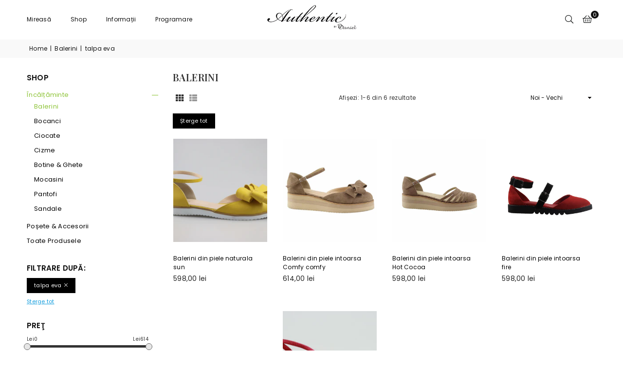

--- FILE ---
content_type: text/html
request_url: https://mny.ro/npId.html?color=%23ffffff&version=vertical&secret=149236
body_size: 1296
content:
<!DOCTYPE html>
<html lang="en">
  <head>
    <meta charset="UTF-8" />
    <title>NETOPIA Identity</title>
    <style>
      html,
      body {
        margin: 0;
        padding: 0;
        width: 100%;
        height: 100%;
        overflow: hidden;
        display: flex;
        justify-content: center;
        align-items: center;
      }
      #container {
        display: flex;
        justify-content: center;
        align-items: center;
        width: 100%;
        height: 100%;
        max-width: 250px;
        max-height: 50px;
      }
      img {
        width: 100%;
        height: 100%;
        cursor: pointer;
      }
      .missing {
        font-family: sans-serif;
        font-size: 14px;
      }
      .missing span {
        font-style: italic;
        font-weight: 500;
      }
    </style>
  </head>
  <body>
    <div id="container"></div>

    <script>
      function getQueryParam(key, defaultValue = "") {
        const params = new URLSearchParams(window.location.search);
        return params.get(key) || defaultValue;
      }

      function rgbColor(color) {
        let r, g, b, hsp;
        if (/^rgb/.test(color)) {
          const rgb = color.match(/^rgba?\((\d+),\s*(\d+),\s*(\d+)/);
          r = parseInt(rgb[1]);
          g = parseInt(rgb[2]);
          b = parseInt(rgb[3]);
        } else {
          const hex = +(
            "0x" + color.slice(1).replace(color.length < 5 ? /./g : "", "$&$&")
          );
          r = hex >> 16;
          g = (hex >> 8) & 255;
          b = hex & 255;
        }
        hsp = Math.sqrt(0.299 * r * r + 0.587 * g * g + 0.114 * b * b);
        return { rgb: [r, g, b], hsp };
      }

      function colorDifference(c1, c2) {
        const [r1, g1, b1] = rgbColor(c1).rgb;
        const [r2, g2, b2] = rgbColor(c2).rgb;
        const d = Math.sqrt((r2 - r1) ** 2 + (g2 - g1) ** 2 + (b2 - b1) ** 2);
        const p = d / Math.sqrt(3 * 255 ** 2);
        return p;
      }

      const color = getQueryParam("color", "#ffffff");
      const version = getQueryParam("version", "vertical");
      const secret = getQueryParam("secret");

      const contrast1 = colorDifference(color, "#EB001B") < 0.25;
      const contrast2 = colorDifference(color, "#F79E1B") < 0.25;
      const contrastRatio = contrast1 || contrast2;

      const hsp = rgbColor(color).hsp;
      const logoColor = hsp > 166 ? "black" : "white";
      const parentBgColor = hsp > 166 ? "#ffffff80" : "#00000080";

      const container = document.getElementById("container");
      if (contrastRatio) container.style.backgroundColor = parentBgColor;
      if (version === "vertical") {
        container.style.maxWidth = "150px";
        container.style.maxHeight = "100px";
      }

      if (secret) {
        const img = document.createElement("img");
        img.src = `https://mny.ro/np-${logoColor}-${
          version === "vertical" ? 1 : 0
        }.svg?id=${secret}`;
        img.alt = "NETOPIA Payments";
        img.title = "NETOPIA Payments";
        img.onclick = () =>
          window.open("https://netopia-payments.com/", "_blank");
        container.appendChild(img);
      } else {
        container.innerHTML = `<div class="missing">Missing <span>secret</span></div>`;
      }
    </script>
  </body>
</html>
